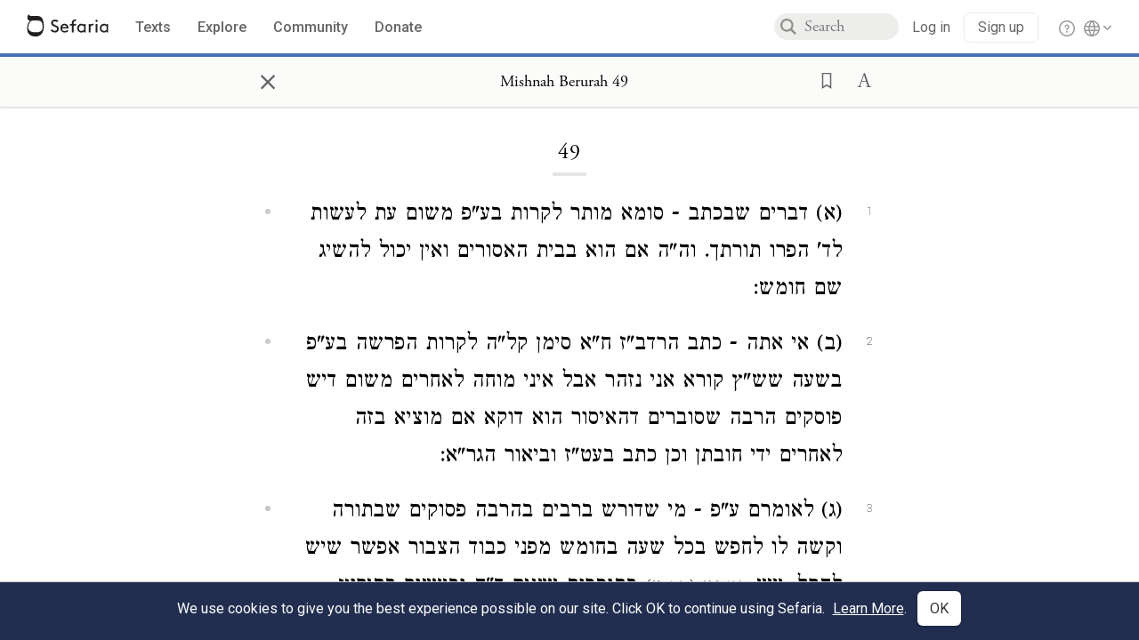

--- FILE ---
content_type: text/html; charset=utf-8
request_url: https://www.sefaria.org/Mishnah_Berurah.49
body_size: 10112
content:





<!DOCTYPE html>
<html>
<head>
    <title>Mishnah Berurah 49</title>
    <meta charset="utf-8"/>
    <meta name="description" content="(א) דברים שבכתב - סומא מותר לקרות בע&quot;פ משום עת לעשות לד&#39; הפרו תורתך. וה&quot;ה אם הוא בבית האסורים ואין יכול להשיג שם..."/>

    

    <link rel="search" type="application/opensearchdescription+xml" title="Sefaria Search" href="/static/files/opensearch.xml" />

    
    <link rel="alternate" href="https://www.sefaria.org/Mishnah_Berurah.49" hreflang="en" />
    <link rel="alternate" href="https://www.sefaria.org.il/Mishnah_Berurah.49" hreflang="he" />
    

    
    <link rel="canonical" href="https://www.sefaria.org/Mishnah_Berurah.49" />
    

    
        <meta property="og:type" content="website"/>
    

    
        <meta property="og:description" content="(א) דברים שבכתב - סומא מותר לקרות בע&quot;פ משום עת לעשות לד&#39; הפרו תורתך. וה&quot;ה אם הוא בבית האסורים ואין יכול להשיג שם..."/>
        <meta property="og:image" content="https://www.sefaria.org/api/img-gen/Mishnah_Berurah.49?lang=&platform=facebook&ven=&vhe=" />
        <meta property="og:image:type" content="image/png" />
        <meta property="og:image:width" content="1200" />
        <meta property="og:image:height" content="630" />
    

    <meta property="og:title" content="Mishnah Berurah 49" />
    <meta property="og:url" content="https://www.sefaria.org/Mishnah_Berurah.49" />

    <meta name="twitter:card" content="summary_large_image" />
    
    <meta name="twitter:site" content="@sefariaproject" />
    <meta name="twitter:title" content="Mishnah Berurah 49" />
    <meta name="twitter:description" content="(א) דברים שבכתב - סומא מותר לקרות בע&quot;פ משום עת לעשות לד&#39; הפרו תורתך. וה&quot;ה אם הוא בבית האסורים ואין יכול להשיג שם..." />
    <meta name="twitter:image" content="https://www.sefaria.org/api/img-gen/Mishnah_Berurah.49?lang=&platform=twitter&ven=&vhe=" />

    <meta name="apple-mobile-web-app-capable" content="yes">
    <meta name="apple-itunes-app" content="app-id=1163273965">
    <meta name="viewport" content="width=device-width, initial-scale=1, user-scalable=no" />

    <!-- https://realfavicongenerator.net -->
    <link rel="apple-touch-icon" sizes="180x180" href="/static/icons/apple-touch-icon.png?v=xQzLlLp7oR">
    <link rel="icon" type="image/png" sizes="32x32" href="/static/icons/favicon-32x32.png?v=xQzLlLp7oR">
    <link rel="icon" type="image/png" sizes="16x16" href="/static/icons/favicon-16x16.png?v=xQzLlLp7oR">
    <link rel="manifest" href="/static/icons/manifest.json?v=xQzLlLp7oR">
    <link rel="mask-icon" href="/static/icons/safari-pinned-tab.svg?v=xQzLlLp7oR" color="#273557">
    <link rel="shortcut icon" href="/static/icons/favicon.ico?v=xQzLlLp7oR">
    <meta name="theme-color" content="#273557">


    
    <script type="application/ld+json">{"@context": "http://schema.org", "@type": "BreadcrumbList", "itemListElement": [{"@type": "ListItem", "position": 1, "name": "Texts", "item": {"@id": "/texts"}}, {"@type": "ListItem", "position": 2, "name": "Halakhah", "item": {"@id": "/texts/Halakhah"}}, {"@type": "ListItem", "position": 3, "name": "Shulchan Arukh", "item": {"@id": "/texts/Halakhah/Shulchan Arukh"}}, {"@type": "ListItem", "position": 4, "name": "Commentary", "item": {"@id": "/texts/Halakhah/Shulchan Arukh/Commentary"}}, {"@type": "ListItem", "position": 5, "name": "Mishnah Berurah", "item": {"@id": "/texts/Halakhah/Shulchan Arukh/Commentary/Mishnah Berurah"}}, {"@type": "ListItem", "position": 6, "name": "Mishnah Berurah", "item": {"@id": "/Mishnah_Berurah"}}, {"@type": "ListItem", "position": 7, "name": "Siman 49", "item": {"@id": "/Mishnah_Berurah.49"}}]}</script>
    

    

    <script src="https://ajax.googleapis.com/ajax/libs/webfont/1.6.26/webfont.js"></script>
    <script>
        WebFont.load({
          google: {
            families: ['Crimson Text:100,200,300,400,500,600,700,800,900'],
            text: 'ăǎġḥḤḫḳḲŏŠšṭżūẓŻāīēḗęîìi̧ ̆̄'
          },
          typekit: {
            id: 'aeg8div' // Adobe Garamond Pro
          }
        });
        WebFont.load({
          google: {
            families: ['Roboto:100,200,300,400,500,600,700,800,900', 'Heebo:100,200,300,400,500,600,700,800,900:hebrew'] // The dotted h causes Heebo not to load.
          }
        });
        WebFont.load({
          google: {
            families: ['Noto Sans Samaritan'],
            text: 'ࠀࠁࠂࠃࠄࠅࠆࠇࠈࠉࠊࠋࠌࠍࠎࠏࠐࠑࠒࠓࠔࠕ'
          }
        });
    </script>
    <script src="https://www.gstatic.com/charts/loader.js"></script>

    <link rel="stylesheet" href="/static/css/common.css">
    <link rel="stylesheet" href="/static/font-awesome/css/font-awesome.css">
    <link rel="stylesheet" href="/static/css/fonts.css">
    <link rel="stylesheet" type="text/css" href="/static/css/keyboard.css">
    <link rel="stylesheet" href="/static/css/s2.css">
    <link rel="stylesheet" href="/static/css/s2-print.css" media="print" />
    <!-- Specific styling to correct behavior of Unbounce banners -->
    <link rel="stylesheet" href="/static/css/unbounce-banner.css">

    
    
    

    <style>
        
    </style>


    
    <!-- Google Tag Manager -->
    <script>(function(w,d,s,l,i){w[l]=w[l]||[];w[l].push({'gtm.start':
    new Date().getTime(),event:'gtm.js'});var f=d.getElementsByTagName(s)[0],
    j=d.createElement(s),dl=l!='dataLayer'?'&l='+l:'';j.async=true;j.src=
    'https://www.googletagmanager.com/gtm.js?id='+i+dl;f.parentNode.insertBefore(j,f);
    })(window,document,'script','dataLayer',"GTM-NBGXSLP");</script>
    <!-- End Google Tag Manager -->

    <!-- Start VWO Async SmartCode -->
    <script type='text/javascript' id='vwoCode'>
    window._vwo_code=window._vwo_code || (function() {
    var account_id=682715,
    version = 1.5,
    settings_tolerance=2000,
    library_tolerance=2500,
    use_existing_jquery=false,
    is_spa=1,
    hide_element='body',
    hide_element_style = 'opacity:0 !important;filter:alpha(opacity=0) !important;background:none !important',
    /* DO NOT EDIT BELOW THIS LINE */
    f=false,d=document,vwoCodeEl=d.querySelector('#vwoCode'),code={use_existing_jquery:function(){return use_existing_jquery},library_tolerance:function(){return library_tolerance},hide_element_style:function(){return'{'+hide_element_style+'}'},finish:function(){if(!f){f=true;var e=d.getElementById('_vis_opt_path_hides');if(e)e.parentNode.removeChild(e)}},finished:function(){return f},load:function(e){var t=d.createElement('script');t.fetchPriority='high';t.src=e;t.type='text/javascript';t.innerText;t.onerror=function(){_vwo_code.finish()};d.getElementsByTagName('head')[0].appendChild(t)},getVersion:function(){return version},getMatchedCookies:function(e){var t=[];if(document.cookie){t=document.cookie.match(e)||[]}return t},getCombinationCookie:function(){var e=code.getMatchedCookies(/(?:^|;)\s?(_vis_opt_exp_\d+_combi=[^;$]*)/gi);e=e.map(function(e){try{var t=decodeURIComponent(e);if(!/_vis_opt_exp_\d+_combi=(?:\d+,?)+\s*$/.test(t)){return''}return t}catch(e){return''}});var i=[];e.forEach(function(e){var t=e.match(/([\d,]+)/g);t&&i.push(t.join('-'))});return i.join('|')},init:function(){if(d.URL.indexOf('__vwo_disable__')>-1)return;window.settings_timer=setTimeout(function(){_vwo_code.finish()},settings_tolerance);var e=d.createElement('style'),t=hide_element?hide_element+'{'+hide_element_style+'}':'',i=d.getElementsByTagName('head')[0];e.setAttribute('id','_vis_opt_path_hides');vwoCodeEl&&e.setAttribute('nonce',vwoCodeEl.nonce);e.setAttribute('type','text/css');if(e.styleSheet)e.styleSheet.cssText=t;else e.appendChild(d.createTextNode(t));i.appendChild(e);var n=this.getCombinationCookie();this.load('https://dev.visualwebsiteoptimizer.com/j.php?a='+account_id+'&u='+encodeURIComponent(d.URL)+'&f='+ +is_spa+'&vn='+version+(n?'&c='+n:''));return settings_timer}};window._vwo_settings_timer = code.init();return code;}());
    </script>
    <!-- End VWO Async SmartCode -->

    


    
    <!-- Hotjar Tracking Code for https://www.sefaria.org -->
    <script>
        (function(h,o,t,j,a,r){
            h.hj=h.hj||function(){(h.hj.q=h.hj.q||[]).push(arguments)};
            h._hjSettings={hjid:2695522,hjsv:6};
            a=o.getElementsByTagName('head')[0];
            r=o.createElement('script');r.async=1;
            r.src=t+h._hjSettings.hjid+j+h._hjSettings.hjsv;
            a.appendChild(r);
        })(window,document,'https://static.hotjar.com/c/hotjar-','.js?sv=');
    </script>
    
    
    <!-- Simple Analytics -->
    
    <script>
      window.sa_event = window.sa_event || function () {
        const a = [].slice.call(arguments);
        window.sa_event.q ? window.sa_event.q.push(a) : window.sa_event.q = [a];
      };
    </script>

    <!-- Unbounce Embed Code -->
    <script src="https://fd810a0513c94a16a52ef4d0d9b9c6c8.js.ubembed.com" async></script> 
</head>

<body class="interface-english ">
    
    <!-- Google Tag Manager (noscript) -->
    <noscript><iframe src="https://www.googletagmanager.com/ns.html?id=GTM-NBGXSLP"
    height="0" width="0" style="display:none;visibility:hidden"></iframe></noscript>
    <!-- End Google Tag Manager (noscript) -->
    



    

    <!--Sentry error reporting config-->
    <script>
      
        const sentryDSN = "https://87dd77e2991c48b4a69022eebb2e635f@o4505401832243200.ingest.sentry.io/4505402077675520";
      
    </script>
    <!--End Sentry error reporting config-->

    
    <!-- React will complain about whitespace -->
    <div id="s2"><div id="readerAppWrap"><div class="readerApp multiPanel interface-english"><div class="header" role="banner"><div class="headerInner"><div class="headerNavSection"><a class="home" href="/"><img src="/static/img/logo.svg" alt="Sefaria Logo"/></a><a href="/texts" class="textLink"><span class="int-en">Texts</span></a><a href="/topics" class="textLink"><span class="int-en">Explore</span></a><a href="/community" class="textLink"><span class="int-en">Community</span></a><a href="https://donate.sefaria.org/give/451346/#!/donation/checkout?c_src=Header" class="textLink donate" target="_blank"><span class="int-en">Donate</span></a></div><div class="headerLinksSection"><div class="search-container"><div id="searchBox" class="searchBox"><span class="readerNavMenuSearchButton"><img src="/static/icons/iconmonstr-magnifier-2.svg"/></span><input class="search serif keyboardInput" id="downshift-161656-input" placeholder="Search" maxLength="75" title="Search for Texts or Keywords Here" aria-activedescendant="" aria-autocomplete="list" aria-controls="downshift-161656-menu" aria-expanded="false" aria-labelledby="downshift-161656-label" autoComplete="off" role="combobox" value=""/></div><div id="downshift-161656-menu" role="listbox" aria-labelledby="downshift-161656-label" class="autocomplete-dropdown"></div></div><div class="accountLinks anon"><a class="login loginLink" href="/login?next=/"><span class="int-en">Log in</span></a><a class="login signupLink" href="/register?next=/"><span class="int-en">Sign up</span></a><div class="help"><a href="https://help.sefaria.org/hc/en-us" target="_blank"><img src="/static/img/help.svg" alt="Help"/></a></div></div><div class="interfaceLinks"><a class="interfaceLinks-button"><img src="/static/icons/globe-wire.svg" alt="Toggle Interface Language Menu"/></a><div class="interfaceLinks-menu closed"><div class="interfaceLinks-header"><span class="int-en">Site Language</span></div><div class="interfaceLinks-options"><a class="interfaceLinks-option int-bi int-he " href="/interface/hebrew?next=/">עברית</a><a class="interfaceLinks-option int-bi int-en active" href="/interface/english?next=/">English</a></div></div></div></div></div></div><div id="panelWrapBox" class="" style="width:100%"><div class="readerPanelBox" style="width:100%;left:0%"><div class="readerPanel serif bilingual stacked light undefined" role="region" id="panel-0" data-anl-batch="{&quot;panel_number&quot;:1,&quot;content_lang&quot;:&quot;bilingual&quot;}"><div class="readerControlsOuter"><div class="categoryColorLine" style="background:var(--commentary-blue)"></div><header class="readerControls fullPanel"><div class="readerControlsInner"><div class="leftButtons"><a href="" class="readerNavMenuCloseButton" aria-label="Close" title="Close">×</a><div aria-label="" tabindex="0" class="saveButton" role="button" style="visibility:hidden"><img src="/static/icons/bookmark-filled.svg" alt=""/></div></div><div class="readerTextToc attributed"><div class="readerTextTocBox" role="heading" aria-level="1" aria-live="polite"><a href="Mishnah_Berurah.49" aria-label="Show Connection Panel contents for Mishnah Berurah 49"><div class="readerControlsTitle"><h1 style="display:flex"><span class="contentSpan en" lang="en">Mishnah Berurah 49</span><span class="contentSpan he" lang="he"></span></h1></div><div class="readerTextVersion"></div></a></div></div><div class="rightButtons"><div aria-label="Save &quot;Mishnah Berurah 49&quot;" tabindex="0" class="saveButton tooltip-toggle" role="button"><img src="/static/icons/bookmark.svg" alt="Save &quot;Mishnah Berurah 49&quot;"/></div><div class="dropdownMenu"><button class="dropdownButton"><div aria-label="Text display options" tabindex="0" class="readerOptionsTooltip tooltip-toggle" role="button"><a class="readerOptions" tabindex="0" role="button" aria-haspopup="true" aria-label="Toggle Reader Menu Display Settings"><span class="int-en"> <img src="/static/img/lang_icon_english.svg" alt="Toggle Reader Menu Display Settings"/></span></a></div></button><div class="dropdownLinks-menu closed"><div class="texts-properties-menu" role="dialog"><div class="show-source-translation-buttons" aria-label="Source-translation toggle"><div class="button"><label for="Source0"><span class="int-en">Source</span></label><input type="radio" id="Source0" name="languageOptions0" value="Source"/></div><div class="button"><label for="Translation0"><span class="int-en">Translation</span></label><input type="radio" id="Translation0" name="languageOptions0" value="Translation"/></div><div class="button"><label for="Source with Translation0"><span class="int-en">Source with Translation</span></label><input type="radio" id="Source with Translation0" checked="" name="languageOptions0" value="Source with Translation"/></div></div><div class="text-menu-border"></div><div class="layout-button-line" role="radiogroup" aria-label="text layout toggle"><span class="int-en">Layout</span><div class="layout-options"><div class="layout-button focus-visible"><div class="button"><label for="stacked0"><span class="int-en"></span></label><input type="radio" id="stacked0" checked="" name="layout-options" value="stacked" style="--url:url(/static/icons/bi-ltr-stacked.svg)"/></div></div><div class="layout-button focus-visible"><div class="button"><label for="heLeft0"><span class="int-en"></span></label><input type="radio" id="heLeft0" name="layout-options" value="heLeft" style="--url:url(/static/icons/bi-ltr-heLeft.svg)"/></div></div></div></div><div class="text-menu-border"></div><div class="font-size-line"><button class="font-size-button preventClosing" aria-label="Decrease font size"><img src="/static/icons/reduce_font.svg" alt=""/></button><span class="int-en">Font Size</span><button class="font-size-button preventClosing" aria-label="Decrease font size"><img src="/static/icons/enlarge_font.svg" alt=""/></button></div><div class="text-menu-border"></div></div></div></div></div></div></header></div><div class="readerContent" style="font-size:62.5%"><div class="textColumn"><div class="textRange basetext loading"><div class="title"><div class="titleBox" role="heading" aria-level="2"><div class="loadingMessage sans-serif "><span class="int-en">Loading...</span></div></div></div><div class="text"><div class="textInner"></div></div></div><div class="loadingMessage sans-serif base next final"><span class="int-en"> </span></div></div></div></div></div></div></div></div></div>
    
    

    

    <div id="overlay"></div>

    <script src="https://unpkg.com/react@16/umd/react.production.min.js"></script>
    <script src="https://unpkg.com/react-dom@16/umd/react-dom.production.min.js"></script>
    <script src="https://cdnjs.cloudflare.com/ajax/libs/jquery/2.2.4/jquery.min.js"></script>
    <script src="https://cdnjs.cloudflare.com/ajax/libs/jqueryui/1.12.1/jquery-ui.js"></script>

    <script src="/static/js/lib/keyboard.js"></script>
    <script src="/static/js/analyticsEventTracker.js"></script>
    <script src="/data.1768574322.js"></script>

    <script>
      
      if (!window.jQuery) {
        console.log('loading jquery locally');
        document.write('<script src="/static/js/lib/jquery.js"><\/script><script src="/static/js/lib/jquery-ui.js"><\/script>');
      }
      if (!window.React) {
          console.log('loading react locally');
          document.write('<script src="/static/js/lib/react.development.js"><\/script><script src="/static/js/lib/react-dom.development.js"><\/script>');
      }

      var DJANGO_VARS = {
        props:         {"_uid": null, "_email": "", "slug": "", "is_moderator": false, "is_editor": false, "is_sustainer": false, "full_name": "", "profile_pic_url": "", "is_history_enabled": true, "translationLanguagePreference": null, "versionPrefsByCorpus": {}, "following": [], "blocking": [], "calendars": [{"title": {"en": "Parashat Hashavua", "he": "פרשת השבוע"}, "displayValue": {"en": "Vaera", "he": "וארא"}, "url": "Exodus.6.2-9.35", "ref": "Exodus 6:2-9:35", "heRef": "שמות ו׳:ב׳-ט׳:ל״ה", "order": 1, "category": "Tanakh", "extraDetails": {"aliyot": ["Exodus 6:2-6:13", "Exodus 6:14-6:28", "Exodus 6:29-7:7", "Exodus 7:8-8:6", "Exodus 8:7-8:18", "Exodus 8:19-9:16", "Exodus 9:17-9:35", "Exodus 9:33-9:35"]}, "description": {"en": "Vaera (“I Appeared”) opens as God promises to redeem the enslaved Israelites and bring them to the Promised Land. When Pharaoh repeatedly refuses to let the Israelites go, God sends a series of plagues: water turning to blood, frogs, lice, wild animals, death of livestock, boils, and hail.", "he": "פרשת וארא נפתחת בהבטחת האל להוציא את בני ישראל ממצרים ולהביאם לארץ זבת חלב ודבש. משה דורש מפרעה לשלוח את בני ישראל ממצרים, אך פרעה מסרב שוב ושוב. אלוהים מביא מכות על מצרים בכל פעם שפרעה מסרב: מים הופכים לדם, מכת צפרדעים, כינים, ערוב, דבר, שחין וברד."}}, {"title": {"en": "Haftarah", "he": "הפטרה"}, "displayValue": {"en": "Ezekiel 28:25-29:21", "he": "יחזקאל כ״ח:כ״ה-כ״ט:כ״א"}, "url": "Ezekiel.28.25-29.21", "ref": "Ezekiel 28:25-29:21", "order": 2, "category": "Tanakh"}, {"title": {"en": "Daf Yomi", "he": "דף יומי"}, "displayValue": {"en": "Menachot 6", "he": "מנחות ו׳"}, "url": "Menachot.6", "ref": "Menachot 6", "order": 3, "category": "Talmud"}, {"title": {"en": "929", "he": "929"}, "displayValue": {"en": "Leviticus 10 (100)", "he": "ויקרא י׳ (100)"}, "url": "Leviticus.10", "ref": "Leviticus 10", "order": 4, "category": "Tanakh"}, {"title": {"en": "Daily Mishnah", "he": "משנה יומית"}, "displayValue": {"en": "Mishnah Arakhin 6:4-5", "he": "משנה ערכין ו׳:ד׳-ה׳"}, "url": "Mishnah_Arakhin.6.4-5", "ref": "Mishnah Arakhin 6:4-5", "order": 5, "category": "Mishnah"}, {"title": {"en": "Daily Rambam", "he": "הרמב\"ם היומי"}, "displayValue": {"en": "Mourning 10", "he": "הלכות אבל י׳"}, "url": "Mishneh_Torah,_Mourning.10", "ref": "Mishneh Torah, Mourning 10", "order": 6, "category": "Halakhah"}, {"title": {"en": "Daily Rambam (3 Chapters)", "he": "הרמב\"ם היומי (3 פרקים)"}, "displayValue": {"en": "Testimony 5-7", "he": "הלכות עדות ה׳-ז׳"}, "url": "Mishneh_Torah,_Testimony.5-7", "ref": "Mishneh Torah, Testimony 5-7", "order": 7, "category": "Halakhah"}, {"title": {"en": "Daf a Week", "he": "דף השבוע"}, "displayValue": {"en": "Nedarim 64", "he": "נדרים ס״ד"}, "url": "Nedarim.64", "ref": "Nedarim 64", "order": 8, "category": "Talmud"}, {"title": {"en": "Halakhah Yomit", "he": "הלכה יומית"}, "displayValue": {"en": "Shulchan Arukh, Orach Chayim 139:2-4", "he": "שולחן ערוך, אורח חיים קל״ט:ב׳-ד׳"}, "url": "Shulchan_Arukh,_Orach_Chayim.139.2-4", "ref": "Shulchan Arukh, Orach Chayim 139:2-4", "order": 9, "category": "Halakhah"}, {"title": {"en": "Arukh HaShulchan Yomi", "he": "ערוך השולחן היומי"}, "displayValue": {"en": "Orach Chaim 242:35-41", "he": "אורח חיים רמ״ב:ל״ה-מ״א"}, "url": "Arukh_HaShulchan,_Orach_Chaim.242.35-41", "ref": "Arukh HaShulchan, Orach Chaim 242:35-41", "order": 10, "category": "Halakhah"}, {"title": {"en": "Tanakh Yomi", "he": "תנ\"ך יומי"}, "displayValue": {"en": "Vaera", "he": "וארא"}, "url": "Exodus.6.2-9.35", "ref": "Exodus 6:2-9:35", "order": 11, "category": "Tanakh"}, {"title": {"en": "Chok LeYisrael", "he": "חק לישראל"}, "displayValue": {"en": "Vaera", "he": "וארא"}, "url": "collections/חק-לישראל?tag=Vaera", "order": 12, "category": "Tanakh"}, {"title": {"en": "Tanya Yomi", "he": "תניא יומי"}, "displayValue": {"en": "28 Tevet", "he": "כח טבת"}, "url": "Tanya,_Part_I;_Likkutei_Amarim.17.5", "ref": "Tanya, Part I; Likkutei Amarim 17:5", "order": 15, "category": "Chasidut"}, {"title": {"en": "Yerushalmi Yomi", "he": "ירושלמי יומי"}, "displayValue": {"en": "Jerusalem Talmud Nazir 44", "he": "תלמוד ירושלמי נזיר מד"}, "url": "Jerusalem_Talmud_Nazir.9.2.3-10", "ref": "Jerusalem Talmud Nazir 9:2:3-10", "order": 16, "category": "Talmud"}], "notificationCount": 0, "notifications": [], "saved": {"loaded": false, "items": []}, "last_place": [], "last_cached": 1768574321.6522136, "multiPanel": true, "initialPath": "/Mishnah_Berurah.49", "interfaceLang": "english", "translation_language_preference_suggestion": null, "initialSettings": {"language": "bilingual", "layoutDefault": "segmented", "layoutTalmud": "continuous", "layoutTanakh": "segmented", "aliyotTorah": "aliyotOff", "vowels": "all", "punctuationTalmud": "punctuationOn", "biLayout": "stacked", "color": "light", "fontSize": 62.5}, "trendingTopics": [{"slug": "parashat-vaera", "count": 23, "author_count": 14, "he": "פרשת וארא", "en": "Parashat Vaera", "tag": "Parashat Vaera", "he_tag": "פרשת וארא"}, {"slug": "god", "count": 11, "author_count": 8, "he": "אלוהים", "en": "God", "tag": "God", "he_tag": "אלוהים"}, {"slug": "prayer", "count": 14, "author_count": 8, "he": "תפילה", "en": "Prayer", "tag": "Prayer", "he_tag": "תפילה"}, {"slug": "moses", "count": 9, "author_count": 7, "he": "משה", "en": "Moses", "tag": "Moses", "he_tag": "משה"}, {"slug": "tanakh", "count": 12, "author_count": 6, "he": "תנ\"ך", "en": "Tanakh", "tag": "Tanakh", "he_tag": "תנ\"ך"}], "numLibraryTopics": 5461, "_siteSettings": {"TORAH_SPECIFIC": true, "SITE_NAME": {"en": "Sefaria", "he": "ספריא"}, "LIBRARY_NAME": {"en": "The Sefaria Library", "he": "האוסף של ספריא"}, "SUPPORTED_TRANSLATION_LANGUAGES": ["en", "es", "fr", "de"], "COLLECTIONS_BUCKET": "sefaria-collection-images", "PROFILES_BUCKET": "sefaria-profile-pictures", "UGC_BUCKET": "sheet-user-uploaded-media", "TOPICS_BUCKET": "img.sefaria.org", "HELP_CENTER_URLS": {"EN_US": "https://help.sefaria.org/hc/en-us", "HE": "https://help.sefaria.org/hc/he", "GETTING_STARTED": "https://help.sefaria.org/hc/en-us/articles/21471911125020-Video-Guide-How-to-Get-Started-Navigating-the-Library"}}, "_debug": false, "_debug_mode": null, "headerMode": false, "initialPanels": [{"mode": "Text", "ref": "Mishnah Berurah 49", "refs": ["Mishnah Berurah 49"], "currVersions": {"en": {"languageFamilyName": "", "versionTitle": ""}, "he": {"languageFamilyName": "", "versionTitle": ""}}, "filter": null, "versionFilter": [], "selectedWords": null, "sidebarSearchQuery": null, "selectedNamedEntity": null, "selectedNamedEntityText": null, "settings": {"language": "bilingual"}, "text": {"versions": [{"status": "locked", "priority": "", "license": "unknown", "versionNotes": "", "formatAsPoetry": "", "digitizedBySefaria": "", "method": "", "heversionSource": "", "versionUrl": "", "versionTitleInHebrew": "", "versionNotesInHebrew": "", "shortVersionTitle": "", "shortVersionTitleInHebrew": "", "extendedNotes": "", "extendedNotesHebrew": "", "purchaseInformationImage": "", "purchaseInformationURL": "", "hasManuallyWrappedRefs": "", "language": "he", "versionSource": "http://mishnaberura.eu5.org/", "versionTitle": "eu5 text", "actualLanguage": "he", "languageFamilyName": "hebrew", "isSource": true, "isPrimary": true, "direction": "rtl", "text": ["(א) דברים שבכתב - סומא מותר לקרות בע\"פ משום עת לעשות לד' הפרו תורתך. וה\"ה אם הוא בבית האסורים ואין יכול להשיג שם חומש:", "(ב) אי אתה - כתב הרדב\"ז ח\"א סימן קל\"ה לקרות הפרשה בע\"פ בשעה שש\"ץ קורא אני נזהר אבל איני מוחה לאחרים משום דיש פוסקים הרבה שסוברים דהאיסור הוא דוקא אם מוציא בזה לאחרים ידי חובתן וכן כתב בעט\"ז וביאור הגר\"א:", "(ג) לאומרם ע\"פ - מי שדורש ברבים בהרבה פסוקים שבתורה וקשה לו לחפש בכל שעה בחומש מפני כבוד הצבור אפשר שיש להקל. עיין <a class=\"refLink \" href=\"Yoma.70\" data-ref=\"Yoma 70\" data-range=115-127>ביומא (דף ע)</a> בתוספות ישנים ד\"ה ובעשור בתירוץ ראשון ובתירוץ בתרא ובביאור הגר\"א הסכים לדינא לתירוץ בתרא:", "(ד) ושגור - אבל אם אינו שגור בפי הכל אע\"ג ששגור בפיו אסור:", "(ה) כגון ק\"ש - וכן פסד\"ז:", "(ו) ופרשת התמיד - כתב המ\"א המעיין בב\"י יראה שיש דיעות שונות בטעם היתר אמירת אלו הדברים בע\"פ לכן יש ליזהר שלא לומר שום דבר בע\"פ כי אם מה שנזכר פה בש\"ע ובתשובת חו\"י מתיר לומר כל ס' תהלים בע\"פ דכיון שהוא לעורר רחמי ד' הו\"ל כתפלה ונ\"ל שיש לסמוך עליו דבלא\"ה דעת העט\"ז והגר\"א כהפוסקים דדוקא להוציא רבים ידי חובתן אסור:", "(ז) מותר - ובמוציא אחרים באמירתו את הכתובים מצדד המ\"א להחמיר שלא לומר בע\"פ בכל גווני וכן משמע מדברי הגר\"א בביאורו:"]}], "missings": [["translation", ""]], "available_langs": ["hebrew"], "available_versions": [{"status": "locked", "priority": "", "license": "unknown", "versionNotes": "", "formatAsPoetry": "", "digitizedBySefaria": "", "method": "", "heversionSource": "", "versionUrl": "", "versionTitleInHebrew": "", "versionNotesInHebrew": "", "shortVersionTitle": "", "shortVersionTitleInHebrew": "", "extendedNotes": "", "extendedNotesHebrew": "", "purchaseInformationImage": "", "purchaseInformationURL": "", "hasManuallyWrappedRefs": "", "language": "he", "title": "Mishnah Berurah", "versionSource": "http://mishnaberura.eu5.org/", "versionTitle": "eu5 text", "actualLanguage": "he", "languageFamilyName": "hebrew", "isSource": true, "isPrimary": true, "direction": "rtl"}], "ref": "Mishnah Berurah 49", "heRef": "משנה ברורה מ״ט", "sections": ["49"], "toSections": ["49"], "sectionRef": "Mishnah Berurah 49", "heSectionRef": "משנה ברורה מ״ט", "firstAvailableSectionRef": "Mishnah Berurah 49", "isSpanning": false, "next": "Mishnah Berurah 50", "prev": "Mishnah Berurah 48", "title": "Mishnah Berurah 49", "book": "Mishnah Berurah", "heTitle": "משנה ברורה", "primary_category": "Commentary", "type": "Commentary", "indexTitle": "Mishnah Berurah", "categories": ["Halakhah", "Shulchan Arukh", "Commentary", "Mishnah Berurah"], "heIndexTitle": "משנה ברורה", "isComplex": true, "isDependant": true, "order": [20], "collectiveTitle": "", "heCollectiveTitle": "", "alts": [], "textDepth": 2, "sectionNames": ["Siman", "Seif Katan"], "addressTypes": ["Siman", "SeifKatan"], "titleVariants": [], "heTitleVariants": [], "index_offsets_by_depth": {}, "he": ["(א) דברים שבכתב - סומא מותר לקרות בע\"פ משום עת לעשות לד' הפרו תורתך. וה\"ה אם הוא בבית האסורים ואין יכול להשיג שם חומש:", "(ב) אי אתה - כתב הרדב\"ז ח\"א סימן קל\"ה לקרות הפרשה בע\"פ בשעה שש\"ץ קורא אני נזהר אבל איני מוחה לאחרים משום דיש פוסקים הרבה שסוברים דהאיסור הוא דוקא אם מוציא בזה לאחרים ידי חובתן וכן כתב בעט\"ז וביאור הגר\"א:", "(ג) לאומרם ע\"פ - מי שדורש ברבים בהרבה פסוקים שבתורה וקשה לו לחפש בכל שעה בחומש מפני כבוד הצבור אפשר שיש להקל. עיין <a class=\"refLink \" href=\"Yoma.70\" data-ref=\"Yoma 70\" data-range=115-127>ביומא (דף ע)</a> בתוספות ישנים ד\"ה ובעשור בתירוץ ראשון ובתירוץ בתרא ובביאור הגר\"א הסכים לדינא לתירוץ בתרא:", "(ד) ושגור - אבל אם אינו שגור בפי הכל אע\"ג ששגור בפיו אסור:", "(ה) כגון ק\"ש - וכן פסד\"ז:", "(ו) ופרשת התמיד - כתב המ\"א המעיין בב\"י יראה שיש דיעות שונות בטעם היתר אמירת אלו הדברים בע\"פ לכן יש ליזהר שלא לומר שום דבר בע\"פ כי אם מה שנזכר פה בש\"ע ובתשובת חו\"י מתיר לומר כל ס' תהלים בע\"פ דכיון שהוא לעורר רחמי ד' הו\"ל כתפלה ונ\"ל שיש לסמוך עליו דבלא\"ה דעת העט\"ז והגר\"א כהפוסקים דדוקא להוציא רבים ידי חובתן אסור:", "(ז) מותר - ובמוציא אחרים באמירתו את הכתובים מצדד המ\"א להחמיר שלא לומר בע\"פ בכל גווני וכן משמע מדברי הגר\"א בביאורו:"], "text": [], "updateFromAPI": true}}], "initialTab": null, "initialPanelCap": 1, "initialQuery": null, "initialNavigationCategories": null, "initialNavigationTopicCategory": null, "initialNavigationTopicTitle": null, "remoteConfig": {"sentry": {"tracesSampleRate": 0.01, "sampleRate": 0.01, "replaysSessionSampleRate": 0.01, "replaysOnErrorSampleRate": 0.01}}},
        contentLang:   "bilingual",
        inReaderApp:   true,
        static_url:    /static/,
      };

      // Make remote config available globally
      window.remoteConfig = DJANGO_VARS.props?.remoteConfig || {};

      
          var STRAPI_INSTANCE =  "https://cms.sefaria.org:443";
      

      
    </script>

    
      <!-- Google tag (gtag.js) -->
          <script async src="https://www.googletagmanager.com/gtag/js?id=G-5S6RP1RFZ2"></script>
          <script>
            window.dataLayer = window.dataLayer || [];
            function gtag(){dataLayer.push(arguments);}
            gtag('js', new Date());
            gtag('config', 'G-5S6RP1RFZ2', {
              'user_id': DJANGO_VARS.props ? DJANGO_VARS.props._uid : null,
              'traffic_type': DJANGO_VARS.props && DJANGO_VARS.props._email.includes('sefaria.org') ? 'sefariaemail' : null,
              'site_lang': 'english',
            });

            <!-- attach analyticsEventTracker -->
            AnalyticsEventTracker.attach("#s2, #staticContentWrapper", ['click', 'scrollIntoView', 'toggle', 'mouseover', 'input', 'inputStart']);
          </script>
      <!-- End Google tag -->
    


    <script src="/static/bundles/client/client-56a0cc2f8c120958d762.js" ></script>

    
    
    <!-- Default metadata for Simple Analytics -->
    <script>
      const SESSION_KEY = 'sa_custom_session_id';
      if (sessionStorage.getItem(SESSION_KEY) === null) {
        sessionStorage.setItem(SESSION_KEY, crypto.randomUUID());
      }
      const SA_KEY = 'sa_id';
      if (localStorage.getItem(SA_KEY) === null) {
        localStorage.setItem(SA_KEY, crypto.randomUUID());
      }
      sa_metadata = {
        logged_in: Boolean(DJANGO_VARS.props._uid),
        interface_lang: DJANGO_VARS.props.interfaceLang === 'hebrew' ? 'he' : 'en',
        device_type: DJANGO_VARS.props.multiPanel ? 'desktop' : 'mobile',
        user_type: Sefaria.isReturningVisitor() ? 'old' : 'new',
        custom_session_id: sessionStorage.getItem(SESSION_KEY),
        sefaria_id: localStorage.getItem(SA_KEY),
        ...(DJANGO_VARS.props._email.includes('sefaria.org') && { traffic_type: 'sefaria_email' })
      };
    </script>

    
    <script 
      defer 
      data-hostname="sefaria.org" 
      data-collect-dnt="true" 
      src="https://scripts.simpleanalyticscdn.com/latest.js">
    </script>
    
</body>
</html>


--- FILE ---
content_type: text/css
request_url: https://www.sefaria.org/static/css/keyboard.css
body_size: 1001
content:
#keyboardInputMaster {
  position:absolute;
  font:normal 11px Arial,sans-serif;
  border-top:1px solid #eeeeee;
  border-right:1px solid #888888;
  border-bottom:1px solid #444444;
  border-left:1px solid #cccccc;
  -webkit-border-radius:0.6em;
  -moz-border-radius:0.6em;
  border-radius:0.6em;
  -webkit-box-shadow:0px 2px 10px #444444;
  -moz-box-shadow:0px 2px 10px #444444;
  box-shadow:0px 2px 10px #444444;
  opacity:0.95;
  filter:alpha(opacity=95);
  background-color:#dddddd;
  text-align:left;
  z-index:1000000;
  width:auto;
  height:auto;
  min-width:0;
  min-height:0;
  margin:0px;
  padding:0px;
  line-height:normal;
  -moz-user-select:none;
  cursor:default;
}
#keyboardInputMaster * {
  position:static;
  color:#000000;
  background:transparent;
  font:normal 11px Arial,sans-serif;
  width:auto;
  height:auto;
  min-width:0;
  min-height:0;
  margin:0px;
  padding:0px;
  border:0px none;
  outline:0px;
  vertical-align:baseline;
  line-height:1.3em;
}
#keyboardInputMaster table {
  table-layout:auto;
}
#keyboardInputMaster.keyboardInputSize1,
#keyboardInputMaster.keyboardInputSize1 * {
  font-size:9px;
}
#keyboardInputMaster.keyboardInputSize3,
#keyboardInputMaster.keyboardInputSize3 * {
  font-size:13px;
}
#keyboardInputMaster.keyboardInputSize4,
#keyboardInputMaster.keyboardInputSize4 * {
  font-size:14px;
}
#keyboardInputMaster.keyboardInputSize5,
#keyboardInputMaster.keyboardInputSize5 * {
  font-size:20px;
}

#keyboardInputMaster thead tr th {
  padding:0.3em 0.3em 0.1em 0.3em;
  background-color:#999999;
  white-space:nowrap;
  text-align:right;
  -webkit-border-radius:0.6em 0.6em 0px 0px;
  -moz-border-radius:0.6em 0.6em 0px 0px;
  border-radius:0.6em 0.6em 0px 0px;
}
#keyboardInputMaster thead tr th div {
  float:left;
  font-size:130% !important;
  height:1.3em;
  font-weight:bold;
  position:relative;
  z-index:1;
  margin-right:0.5em;
  cursor:pointer;
  background-color:transparent;
}
#keyboardInputMaster thead tr th div ol {
  position:absolute;
  left:0px;
  top:90%;
  list-style-type:none;
  height:9.4em;
  overflow-y:auto;
  overflow-x:hidden;
  background-color:#f6f6f6;
  border:1px solid #999999;
  display:none;
  text-align:left;
  width:12em;
}
#keyboardInputMaster thead tr th div ol li {
  padding:0.2em 0.4em;
  cursor:pointer;
  white-space:nowrap;
  width:12em;
}
#keyboardInputMaster thead tr th div ol li.selected {
  background-color:#ffffcc;
}
#keyboardInputMaster thead tr th div ol li:hover,
#keyboardInputMaster thead tr th div ol li.hover {
  background-color:#dddddd;
}
#keyboardInputMaster thead tr th span,
#keyboardInputMaster thead tr th strong,
#keyboardInputMaster thead tr th small,
#keyboardInputMaster thead tr th big {
  display:inline-block;
  padding:0px 0.4em;
  height:1.4em;
  line-height:1.4em;
  border-top:1px solid #e5e5e5;
  border-right:1px solid #5d5d5d;
  border-bottom:1px solid #5d5d5d;
  border-left:1px solid #e5e5e5;
  background-color:#cccccc;
  cursor:pointer;
  margin:0px 0px 0px 0.3em;
  -webkit-border-radius:0.3em;
  -moz-border-radius:0.3em;
  border-radius:0.3em;
  vertical-align:middle;
  -webkit-transition:background-color .15s ease-in-out;
  -o-transition:background-color .15s ease-in-out;
  transition:background-color .15s ease-in-out;
}
#keyboardInputMaster thead tr th strong {
  font-weight:bold;
}
#keyboardInputMaster thead tr th small {
  -webkit-border-radius:0.3em 0px 0px 0.3em;
  -moz-border-radius:0.3em 0px 0px 0.3em;
  border-radius:0.3em 0px 0px 0.3em;
  border-right:1px solid #aaaaaa;
  padding:0px 0.2em 0px 0.3em;
}
#keyboardInputMaster thead tr th big {
  -webkit-border-radius:0px 0.3em 0.3em 0px;
  -moz-border-radius:0px 0.3em 0.3em 0px;
  border-radius:0px 0.3em 0.3em 0px;
  border-left:0px none;
  margin:0px;
  padding:0px 0.3em 0px 0.2em;
}
#keyboardInputMaster thead tr th span:hover,
#keyboardInputMaster thead tr th span.hover,
#keyboardInputMaster thead tr th strong:hover,
#keyboardInputMaster thead tr th strong.hover,
#keyboardInputMaster thead tr th small:hover,
#keyboardInputMaster thead tr th small.hover,
#keyboardInputMaster thead tr th big:hover,
#keyboardInputMaster thead tr th big.hover {
  background-color:#dddddd;
}

#keyboardInputMaster tbody tr td {
  text-align:left;
  padding:0.2em 0.3em 0.3em 0.3em;
  vertical-align:top;
}
#keyboardInputMaster tbody tr td div {
  text-align:center;
  position:relative;
  zoom:1;
}
#keyboardInputMaster tbody tr td table {
  white-space:nowrap;
  width:100%;
  border-collapse:separate;
  border-spacing:0px;
}
#keyboardInputMaster tbody tr td#keyboardInputNumpad table {
  margin-left:0.2em;
  width:auto;
}
#keyboardInputMaster tbody tr td table.keyboardInputCenter {
  width:auto;
  margin:0px auto;
}
#keyboardInputMaster tbody tr td table tbody tr td {
  vertical-align:middle;
  padding:0px 0.45em;
  white-space:pre;
  height:1.8em;
  font-family:'Lucida Console','Arial Unicode MS',monospace;
  border-top:1px solid #e5e5e5;
  border-right:1px solid #5d5d5d;
  border-bottom:1px solid #5d5d5d;
  border-left:1px solid #e5e5e5;
  background-color:#eeeeee;
  cursor:default;
  min-width:0.75em;
  -webkit-border-radius:0.2em;
  -moz-border-radius:0.2em;
  border-radius:0.2em;
  -webkit-transition:background-color .15s ease-in-out;
  -o-transition:background-color .15s ease-in-out;
  transition:background-color .15s ease-in-out;
}
#keyboardInputMaster tbody tr td table tbody tr td.last {
  width:99%;
}
#keyboardInputMaster tbody tr td table tbody tr td.space {
  padding:0px 4em;
}
#keyboardInputMaster tbody tr td table tbody tr td.deadkey {
  background-color:#ccccdd;
}
#keyboardInputMaster tbody tr td table tbody tr td.target {
  background-color:#ddddcc;
}
#keyboardInputMaster tbody tr td table tbody tr td:hover,
#keyboardInputMaster tbody tr td table tbody tr td.hover {
  border-top:1px solid #d5d5d5;
  border-right:1px solid #555555;
  border-bottom:1px solid #555555;
  border-left:1px solid #d5d5d5;
  background-color:#cccccc;
}
#keyboardInputMaster thead tr th span:active,
#keyboardInputMaster thead tr th span.pressed,
#keyboardInputMaster tbody tr td table tbody tr td:active,
#keyboardInputMaster tbody tr td table tbody tr td.pressed {
  border-top:1px solid #555555;
  border-right:1px solid #d5d5d5;
  border-bottom:1px solid #d5d5d5;
  border-left:1px solid #555555;
  background-color:#cccccc;
}

#keyboardInputMaster tbody tr td table tbody tr td small {
  display:block;
  text-align:center;
  font-size:0.6em !important;
  line-height:1.1em;
}

#keyboardInputMaster tbody tr td div label {
  position:absolute;
  bottom:0.2em;
  left:0.3em;
}
#keyboardInputMaster tbody tr td div label input {
  background-color:#f6f6f6;
  vertical-align:middle;
  font-size:inherit;
  width:1.1em;
  height:1.1em;
}
#keyboardInputMaster tbody tr td div var {
  position:absolute;
  bottom:0px;
  right:3px;
  font-weight:bold;
  font-style:italic;
  color:#444444;
}

.keyboardInputInitiator {
  margin:0px 3px;
  vertical-align:middle;
  cursor:pointer;
}

--- FILE ---
content_type: application/javascript
request_url: https://prism.app-us1.com/?a=27769750&u=https%3A%2F%2Fwww.sefaria.org%2FMishnah_Berurah.49%3Flang%3Dbi
body_size: 116
content:
window.visitorGlobalObject=window.visitorGlobalObject||window.prismGlobalObject;window.visitorGlobalObject.setVisitorId('320decaf-2e70-47df-aa36-09d28c3cfe2e', '27769750');window.visitorGlobalObject.setWhitelistedServices('', '27769750');